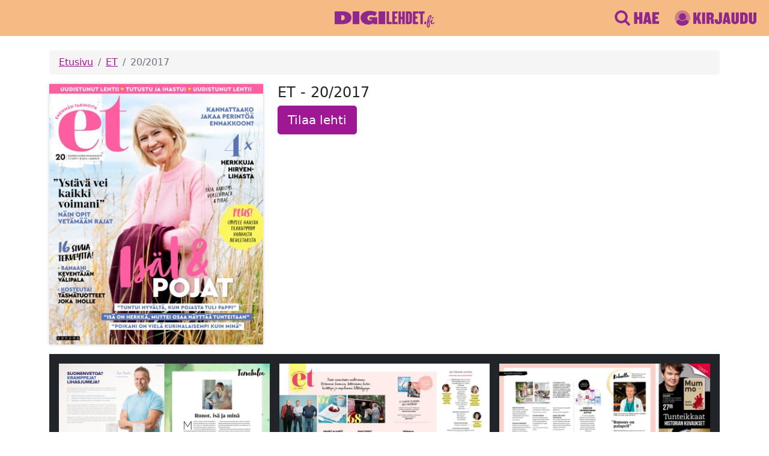

--- FILE ---
content_type: text/html; charset=utf-8
request_url: https://www.digilehdet.fi/et/89b15316-9e99-439a-8d73-5ad23266df89
body_size: 41681
content:
<!DOCTYPE html>
<html>
<head>
    
    <meta http-equiv="Content-type" content="text/html; charset=utf-8">
    <meta name="viewport" content="width=device-width, initial-scale=1.0">
    <meta name="apple-itunes-app" content="app-id=1124829780">
    <meta property="og:image" content="https://www.digilehdet.fi/static/img/og-image.png">
    <meta property="og:description" content="Tervetuloa rentoutumaan, inspiroitumaan ja viettämään laatuaikaa suosikkilehtiesi parissa!">
    <meta property="og:title" content="Digilehdet">
    <meta name="description" content="Tervetuloa rentoutumaan, inspiroitumaan ja viettämään laatuaikaa suosikkilehtiesi parissa! Digilehdet-palvelu kokoaa yhteen kaikki Sanoman rakastetut aikakauslehdet.">
    <meta name="facebook-domain-verification" content="9lfpijfr3hfskm9kvv2lzqr9fqfsc5" />
    <title>Digilehdet.fi</title>
    <link rel="icon" type="image/svg+xml" href="/static/img/assets/favicon.svg">
    <link rel="icon" type="image/png" href="/static/img/assets/favicon.png">
    <link rel="manifest" href="/static/manifest.json">
    <link rel="stylesheet" href="/static/css/custom-bootstrap.css">
    <link rel="stylesheet" href="/static/css/styles.css">
    
    
    <!-- Google Tag Manager -->
    <script>(function(w,d,s,l,i){w[l]=w[l]||[];w[l].push({'gtm.start':
    new Date().getTime(),event:'gtm.js'});var f=d.getElementsByTagName(s)[0],
    j=d.createElement(s),dl=l!='dataLayer'?'&l='+l:'';j.async=true;j.src=
    'https://cdn.pongo.sanoma.fi/gtm.js?id='+i+dl;f.parentNode.insertBefore(j,f);
    })(window,document,'script','dataLayer','GTM-NF86KQ');</script>
    <!--  Google Optimize -->
    <style>.async-hide { opacity: 0 !important} </style>
    <script>(function(a,s,y,n,c,h,i,d,e){s.className+=' '+y;h.start=1*new Date;
    h.end=i=function(){s.className=s.className.replace(RegExp(' ?'+y),'')};
    (a[n]=a[n]||[]).hide=h;setTimeout(function(){i();h.end=null},c);h.timeout=c;
    })(window,document.documentElement,'async-hide','dataLayer',4000,
    {'GTM-NF86KQ':true});</script>
    <!-- End Google Tag Manager & Google Optimize -->
    

    <script>
        var utag_data = {
            ad_site_name: "digilehdet-fi", // site identifier
            ad_page_fullcategory : [""], // Full category path. (string)
        }
    </script>
    <script src="https://assets.adobedtm.com/6cd318e2a33e/698257ade7ad/launch-35350569abf8.min.js" async></script>
</head>
<body class="d-flex flex-column not-authenticated">
    
    <!-- Google Tag Manager (noscript) -->
    <noscript><iframe src="https://cdn.pongo.sanoma.fi/ns.html?id=GTM-NF86KQ"
    height="0" width="0" style="display:none;visibility:hidden"></iframe></noscript>
    <!-- End Google Tag Manager (noscript) -->
    
    

<header class="header container-fluid">
    <div class="row align-items-center py-3">
        <div class="offset-lg-4 col-4 text-center">
            <a href="/"><img height="32" style="margin-bottom: -4px;" src="/static/img/assets/logo.svg"></a>
        </div>
        <div class="col-lg-4 col-8">
            
                <div class="px-1 px-sm-2 d-flex flex-nowrap justify-content-end header-menu" >
                    
    <a class="icon d-flex align-items-center me-4" href="/haku" >
        <img class="me-1" src="/static/img/assets/search-icon.svg" />
            
                <img class="d-none d-md-inline" src="/static/img/assets/search-button.svg" alt="Hae" />
            
    </a>

                    
    <a class="icon d-flex align-items-center me-4" href="/signin" >
        <img class="me-1" src="/static/img/assets/user-icon.svg" />
            
                <img class="d-none d-md-inline" src="/static/img/assets/signin-button.svg" alt="Kirjaudu sisään" />
            
    </a>

                </div>
            
        </div>
    </div>
</header>
    
    
    <div class="container mt-2 flex-grow-1">
      
<nav aria-label="breadcrumb" class="mt-3">
    <ol class="breadcrumb py-2 px-3 rounded-1">
      <li class="breadcrumb-item"><a href="/">Etusivu</a></li>
      
        <li class="breadcrumb-item ">
          
            <a href="/et">ET</a>
          
        </li>
      
        <li class="breadcrumb-item active">
          
            20/2017
          
        </li>
      
    </ol>
</nav>

      
<div class="row mb-3">
  <div class="col-6 col-md-6 col-lg-4">
    
    <a href="/issue/et/89b15316-9e99-439a-8d73-5ad23266df89">
      <div class="fluid-img-container loading" style="padding-bottom: 121.95121951219512%; background: #f5f5f5;">
        <div class="spinner">
            <div class="bounce1"></div>
            <div class="bounce2"></div>
            <div class="bounce3"></div>
          </div>
        <img class="img-fluid shadowed-image b-lazy" src="[data-uri]" data-src="https://data.richie.app/images/v1/authproxy-page-images/89b15316-9e99-439a-8d73-5ad23266df89/1=a5f396f9340b1451e8a71a7318351c2b628020fd">
      </div>
    </a>
  </div>
  <div class="col-6 col-md-6 col-lg-8">
    <h4>ET - 20/2017</h4>
    
        <a class="btn btn-lg btn-digilehdet" href="https://tilaa.sanoma.fi/et?showPaymentPeriodList=true&amp;showOfferDetails=true&amp;offer=8&amp;defaultAid=true&amp;ref=digilehdet">Tilaa lehti</a>
    
  </div>
</div>

<div class="row bg-dark p-2 mx-sm-0">
  
    <div class="col-12 col-sm-6 col-lg-4 p-2">
        
            <div  class="fluid-img-container loading spread-image" style="padding-bottom: 60.97560975609756%">
                <div class="spinner">
                <div class="bounce1"></div>
                <div class="bounce2"></div>
                <div class="bounce3"></div>
                </div>
            <img class="img-fluid b-lazy" style="width: 100.0%" src="[data-uri]" data-src="https://data.richie.app/images/v1/authproxy-page-images/89b15316-9e99-439a-8d73-5ad23266df89/2=a5f396f9340b1451e8a71a7318351c2b628020fd">
            </div>
        
    </div>
  
    <div class="col-12 col-sm-6 col-lg-4 p-2">
        
            <div  class="fluid-img-container loading spread-image" style="padding-bottom: 60.97560975609756%">
                <div class="spinner">
                <div class="bounce1"></div>
                <div class="bounce2"></div>
                <div class="bounce3"></div>
                </div>
            <img class="img-fluid b-lazy" style="width: 100.0%" src="[data-uri]" data-src="https://data.richie.app/images/v1/authproxy-page-images/89b15316-9e99-439a-8d73-5ad23266df89/4=a5f396f9340b1451e8a71a7318351c2b628020fd">
            </div>
        
    </div>
  
    <div class="col-12 col-sm-6 col-lg-4 p-2">
        
            <div  class="fluid-img-container loading spread-image" style="padding-bottom: 60.97560975609756%">
                <div class="spinner">
                <div class="bounce1"></div>
                <div class="bounce2"></div>
                <div class="bounce3"></div>
                </div>
            <img class="img-fluid b-lazy" style="width: 100.0%" src="[data-uri]" data-src="https://data.richie.app/images/v1/authproxy-page-images/89b15316-9e99-439a-8d73-5ad23266df89/6=a5f396f9340b1451e8a71a7318351c2b628020fd">
            </div>
        
    </div>
  
    <div class="col-12 col-sm-6 col-lg-4 p-2">
        
            <div  class="fluid-img-container loading spread-image" style="padding-bottom: 60.97560975609756%">
                <div class="spinner">
                <div class="bounce1"></div>
                <div class="bounce2"></div>
                <div class="bounce3"></div>
                </div>
            <img class="img-fluid b-lazy" style="width: 100.0%" src="[data-uri]" data-src="https://data.richie.app/images/v1/authproxy-page-images/89b15316-9e99-439a-8d73-5ad23266df89/8=a5f396f9340b1451e8a71a7318351c2b628020fd">
            </div>
        
    </div>
  
    <div class="col-12 col-sm-6 col-lg-4 p-2">
        
            <div  class="fluid-img-container loading spread-image" style="padding-bottom: 60.97560975609756%">
                <div class="spinner">
                <div class="bounce1"></div>
                <div class="bounce2"></div>
                <div class="bounce3"></div>
                </div>
            <img class="img-fluid b-lazy" style="width: 100.0%" src="[data-uri]" data-src="https://data.richie.app/images/v1/authproxy-page-images/89b15316-9e99-439a-8d73-5ad23266df89/10=a5f396f9340b1451e8a71a7318351c2b628020fd">
            </div>
        
    </div>
  
    <div class="col-12 col-sm-6 col-lg-4 p-2">
        
            <div  class="fluid-img-container loading spread-image" style="padding-bottom: 60.97560975609756%">
                <div class="spinner">
                <div class="bounce1"></div>
                <div class="bounce2"></div>
                <div class="bounce3"></div>
                </div>
            <img class="img-fluid b-lazy" style="width: 100.0%" src="[data-uri]" data-src="https://data.richie.app/images/v1/authproxy-page-images/89b15316-9e99-439a-8d73-5ad23266df89/12=a5f396f9340b1451e8a71a7318351c2b628020fd">
            </div>
        
    </div>
  
    <div class="col-12 col-sm-6 col-lg-4 p-2">
        
            <div  class="fluid-img-container loading spread-image" style="padding-bottom: 60.97560975609756%">
                <div class="spinner">
                <div class="bounce1"></div>
                <div class="bounce2"></div>
                <div class="bounce3"></div>
                </div>
            <img class="img-fluid b-lazy" style="width: 100.0%" src="[data-uri]" data-src="https://data.richie.app/images/v1/authproxy-page-images/89b15316-9e99-439a-8d73-5ad23266df89/14=a5f396f9340b1451e8a71a7318351c2b628020fd">
            </div>
        
    </div>
  
    <div class="col-12 col-sm-6 col-lg-4 p-2">
        
            <div  class="fluid-img-container loading spread-image" style="padding-bottom: 60.97560975609756%">
                <div class="spinner">
                <div class="bounce1"></div>
                <div class="bounce2"></div>
                <div class="bounce3"></div>
                </div>
            <img class="img-fluid b-lazy" style="width: 100.0%" src="[data-uri]" data-src="https://data.richie.app/images/v1/authproxy-page-images/89b15316-9e99-439a-8d73-5ad23266df89/16=a5f396f9340b1451e8a71a7318351c2b628020fd">
            </div>
        
    </div>
  
    <div class="col-12 col-sm-6 col-lg-4 p-2">
        
            <div  class="fluid-img-container loading spread-image" style="padding-bottom: 60.97560975609756%">
                <div class="spinner">
                <div class="bounce1"></div>
                <div class="bounce2"></div>
                <div class="bounce3"></div>
                </div>
            <img class="img-fluid b-lazy" style="width: 100.0%" src="[data-uri]" data-src="https://data.richie.app/images/v1/authproxy-page-images/89b15316-9e99-439a-8d73-5ad23266df89/18=a5f396f9340b1451e8a71a7318351c2b628020fd">
            </div>
        
    </div>
  
    <div class="col-12 col-sm-6 col-lg-4 p-2">
        
            <div  class="fluid-img-container loading spread-image" style="padding-bottom: 60.97560975609756%">
                <div class="spinner">
                <div class="bounce1"></div>
                <div class="bounce2"></div>
                <div class="bounce3"></div>
                </div>
            <img class="img-fluid b-lazy" style="width: 100.0%" src="[data-uri]" data-src="https://data.richie.app/images/v1/authproxy-page-images/89b15316-9e99-439a-8d73-5ad23266df89/20=a5f396f9340b1451e8a71a7318351c2b628020fd">
            </div>
        
    </div>
  
    <div class="col-12 col-sm-6 col-lg-4 p-2">
        
            <div  class="fluid-img-container loading spread-image" style="padding-bottom: 60.97560975609756%">
                <div class="spinner">
                <div class="bounce1"></div>
                <div class="bounce2"></div>
                <div class="bounce3"></div>
                </div>
            <img class="img-fluid b-lazy" style="width: 100.0%" src="[data-uri]" data-src="https://data.richie.app/images/v1/authproxy-page-images/89b15316-9e99-439a-8d73-5ad23266df89/22=a5f396f9340b1451e8a71a7318351c2b628020fd">
            </div>
        
    </div>
  
    <div class="col-12 col-sm-6 col-lg-4 p-2">
        
            <div  class="fluid-img-container loading spread-image" style="padding-bottom: 60.97560975609756%">
                <div class="spinner">
                <div class="bounce1"></div>
                <div class="bounce2"></div>
                <div class="bounce3"></div>
                </div>
            <img class="img-fluid b-lazy" style="width: 100.0%" src="[data-uri]" data-src="https://data.richie.app/images/v1/authproxy-page-images/89b15316-9e99-439a-8d73-5ad23266df89/24=a5f396f9340b1451e8a71a7318351c2b628020fd">
            </div>
        
    </div>
  
    <div class="col-12 col-sm-6 col-lg-4 p-2">
        
            <div  class="fluid-img-container loading spread-image" style="padding-bottom: 60.97560975609756%">
                <div class="spinner">
                <div class="bounce1"></div>
                <div class="bounce2"></div>
                <div class="bounce3"></div>
                </div>
            <img class="img-fluid b-lazy" style="width: 100.0%" src="[data-uri]" data-src="https://data.richie.app/images/v1/authproxy-page-images/89b15316-9e99-439a-8d73-5ad23266df89/26=a5f396f9340b1451e8a71a7318351c2b628020fd">
            </div>
        
    </div>
  
    <div class="col-12 col-sm-6 col-lg-4 p-2">
        
            <div  class="fluid-img-container loading spread-image" style="padding-bottom: 60.97560975609756%">
                <div class="spinner">
                <div class="bounce1"></div>
                <div class="bounce2"></div>
                <div class="bounce3"></div>
                </div>
            <img class="img-fluid b-lazy" style="width: 100.0%" src="[data-uri]" data-src="https://data.richie.app/images/v1/authproxy-page-images/89b15316-9e99-439a-8d73-5ad23266df89/28=a5f396f9340b1451e8a71a7318351c2b628020fd">
            </div>
        
    </div>
  
    <div class="col-12 col-sm-6 col-lg-4 p-2">
        
            <div  class="fluid-img-container loading spread-image" style="padding-bottom: 60.97560975609756%">
                <div class="spinner">
                <div class="bounce1"></div>
                <div class="bounce2"></div>
                <div class="bounce3"></div>
                </div>
            <img class="img-fluid b-lazy" style="width: 100.0%" src="[data-uri]" data-src="https://data.richie.app/images/v1/authproxy-page-images/89b15316-9e99-439a-8d73-5ad23266df89/30=a5f396f9340b1451e8a71a7318351c2b628020fd">
            </div>
        
    </div>
  
    <div class="col-12 col-sm-6 col-lg-4 p-2">
        
            <div  class="fluid-img-container loading spread-image" style="padding-bottom: 60.97560975609756%">
                <div class="spinner">
                <div class="bounce1"></div>
                <div class="bounce2"></div>
                <div class="bounce3"></div>
                </div>
            <img class="img-fluid b-lazy" style="width: 100.0%" src="[data-uri]" data-src="https://data.richie.app/images/v1/authproxy-page-images/89b15316-9e99-439a-8d73-5ad23266df89/32=a5f396f9340b1451e8a71a7318351c2b628020fd">
            </div>
        
    </div>
  
    <div class="col-12 col-sm-6 col-lg-4 p-2">
        
            <div  class="fluid-img-container loading spread-image" style="padding-bottom: 60.97560975609756%">
                <div class="spinner">
                <div class="bounce1"></div>
                <div class="bounce2"></div>
                <div class="bounce3"></div>
                </div>
            <img class="img-fluid b-lazy" style="width: 100.0%" src="[data-uri]" data-src="https://data.richie.app/images/v1/authproxy-page-images/89b15316-9e99-439a-8d73-5ad23266df89/34=a5f396f9340b1451e8a71a7318351c2b628020fd">
            </div>
        
    </div>
  
    <div class="col-12 col-sm-6 col-lg-4 p-2">
        
            <div  class="fluid-img-container loading spread-image" style="padding-bottom: 60.97560975609756%">
                <div class="spinner">
                <div class="bounce1"></div>
                <div class="bounce2"></div>
                <div class="bounce3"></div>
                </div>
            <img class="img-fluid b-lazy" style="width: 100.0%" src="[data-uri]" data-src="https://data.richie.app/images/v1/authproxy-page-images/89b15316-9e99-439a-8d73-5ad23266df89/36=a5f396f9340b1451e8a71a7318351c2b628020fd">
            </div>
        
    </div>
  
    <div class="col-12 col-sm-6 col-lg-4 p-2">
        
            <div  class="fluid-img-container loading spread-image" style="padding-bottom: 60.97560975609756%">
                <div class="spinner">
                <div class="bounce1"></div>
                <div class="bounce2"></div>
                <div class="bounce3"></div>
                </div>
            <img class="img-fluid b-lazy" style="width: 100.0%" src="[data-uri]" data-src="https://data.richie.app/images/v1/authproxy-page-images/89b15316-9e99-439a-8d73-5ad23266df89/38=a5f396f9340b1451e8a71a7318351c2b628020fd">
            </div>
        
    </div>
  
    <div class="col-12 col-sm-6 col-lg-4 p-2">
        
            <div  class="fluid-img-container loading spread-image" style="padding-bottom: 60.97560975609756%">
                <div class="spinner">
                <div class="bounce1"></div>
                <div class="bounce2"></div>
                <div class="bounce3"></div>
                </div>
            <img class="img-fluid b-lazy" style="width: 100.0%" src="[data-uri]" data-src="https://data.richie.app/images/v1/authproxy-page-images/89b15316-9e99-439a-8d73-5ad23266df89/40=a5f396f9340b1451e8a71a7318351c2b628020fd">
            </div>
        
    </div>
  
    <div class="col-12 col-sm-6 col-lg-4 p-2">
        
            <div  class="fluid-img-container loading spread-image" style="padding-bottom: 60.97560975609756%">
                <div class="spinner">
                <div class="bounce1"></div>
                <div class="bounce2"></div>
                <div class="bounce3"></div>
                </div>
            <img class="img-fluid b-lazy" style="width: 100.0%" src="[data-uri]" data-src="https://data.richie.app/images/v1/authproxy-page-images/89b15316-9e99-439a-8d73-5ad23266df89/42=a5f396f9340b1451e8a71a7318351c2b628020fd">
            </div>
        
    </div>
  
    <div class="col-12 col-sm-6 col-lg-4 p-2">
        
            <div  class="fluid-img-container loading spread-image" style="padding-bottom: 60.97560975609756%">
                <div class="spinner">
                <div class="bounce1"></div>
                <div class="bounce2"></div>
                <div class="bounce3"></div>
                </div>
            <img class="img-fluid b-lazy" style="width: 100.0%" src="[data-uri]" data-src="https://data.richie.app/images/v1/authproxy-page-images/89b15316-9e99-439a-8d73-5ad23266df89/44=a5f396f9340b1451e8a71a7318351c2b628020fd">
            </div>
        
    </div>
  
    <div class="col-12 col-sm-6 col-lg-4 p-2">
        
            <div  class="fluid-img-container loading spread-image" style="padding-bottom: 60.97560975609756%">
                <div class="spinner">
                <div class="bounce1"></div>
                <div class="bounce2"></div>
                <div class="bounce3"></div>
                </div>
            <img class="img-fluid b-lazy" style="width: 100.0%" src="[data-uri]" data-src="https://data.richie.app/images/v1/authproxy-page-images/89b15316-9e99-439a-8d73-5ad23266df89/46=a5f396f9340b1451e8a71a7318351c2b628020fd">
            </div>
        
    </div>
  
    <div class="col-12 col-sm-6 col-lg-4 p-2">
        
            <div  class="fluid-img-container loading spread-image" style="padding-bottom: 60.97560975609756%">
                <div class="spinner">
                <div class="bounce1"></div>
                <div class="bounce2"></div>
                <div class="bounce3"></div>
                </div>
            <img class="img-fluid b-lazy" style="width: 100.0%" src="[data-uri]" data-src="https://data.richie.app/images/v1/authproxy-page-images/89b15316-9e99-439a-8d73-5ad23266df89/48=a5f396f9340b1451e8a71a7318351c2b628020fd">
            </div>
        
    </div>
  
    <div class="col-12 col-sm-6 col-lg-4 p-2">
        
            <div  class="fluid-img-container loading spread-image" style="padding-bottom: 60.97560975609756%">
                <div class="spinner">
                <div class="bounce1"></div>
                <div class="bounce2"></div>
                <div class="bounce3"></div>
                </div>
            <img class="img-fluid b-lazy" style="width: 100.0%" src="[data-uri]" data-src="https://data.richie.app/images/v1/authproxy-page-images/89b15316-9e99-439a-8d73-5ad23266df89/50=a5f396f9340b1451e8a71a7318351c2b628020fd">
            </div>
        
    </div>
  
    <div class="col-12 col-sm-6 col-lg-4 p-2">
        
            <div  class="fluid-img-container loading spread-image" style="padding-bottom: 60.97560975609756%">
                <div class="spinner">
                <div class="bounce1"></div>
                <div class="bounce2"></div>
                <div class="bounce3"></div>
                </div>
            <img class="img-fluid b-lazy" style="width: 100.0%" src="[data-uri]" data-src="https://data.richie.app/images/v1/authproxy-page-images/89b15316-9e99-439a-8d73-5ad23266df89/52=a5f396f9340b1451e8a71a7318351c2b628020fd">
            </div>
        
    </div>
  
    <div class="col-12 col-sm-6 col-lg-4 p-2">
        
            <div  class="fluid-img-container loading spread-image" style="padding-bottom: 60.97560975609756%">
                <div class="spinner">
                <div class="bounce1"></div>
                <div class="bounce2"></div>
                <div class="bounce3"></div>
                </div>
            <img class="img-fluid b-lazy" style="width: 100.0%" src="[data-uri]" data-src="https://data.richie.app/images/v1/authproxy-page-images/89b15316-9e99-439a-8d73-5ad23266df89/54=a5f396f9340b1451e8a71a7318351c2b628020fd">
            </div>
        
    </div>
  
    <div class="col-12 col-sm-6 col-lg-4 p-2">
        
            <div  class="fluid-img-container loading spread-image" style="padding-bottom: 60.97560975609756%">
                <div class="spinner">
                <div class="bounce1"></div>
                <div class="bounce2"></div>
                <div class="bounce3"></div>
                </div>
            <img class="img-fluid b-lazy" style="width: 100.0%" src="[data-uri]" data-src="https://data.richie.app/images/v1/authproxy-page-images/89b15316-9e99-439a-8d73-5ad23266df89/56=a5f396f9340b1451e8a71a7318351c2b628020fd">
            </div>
        
    </div>
  
    <div class="col-12 col-sm-6 col-lg-4 p-2">
        
            <div  class="fluid-img-container loading spread-image" style="padding-bottom: 60.97560975609756%">
                <div class="spinner">
                <div class="bounce1"></div>
                <div class="bounce2"></div>
                <div class="bounce3"></div>
                </div>
            <img class="img-fluid b-lazy" style="width: 100.0%" src="[data-uri]" data-src="https://data.richie.app/images/v1/authproxy-page-images/89b15316-9e99-439a-8d73-5ad23266df89/58=a5f396f9340b1451e8a71a7318351c2b628020fd">
            </div>
        
    </div>
  
    <div class="col-12 col-sm-6 col-lg-4 p-2">
        
            <div  class="fluid-img-container loading spread-image" style="padding-bottom: 60.97560975609756%">
                <div class="spinner">
                <div class="bounce1"></div>
                <div class="bounce2"></div>
                <div class="bounce3"></div>
                </div>
            <img class="img-fluid b-lazy" style="width: 100.0%" src="[data-uri]" data-src="https://data.richie.app/images/v1/authproxy-page-images/89b15316-9e99-439a-8d73-5ad23266df89/60=a5f396f9340b1451e8a71a7318351c2b628020fd">
            </div>
        
    </div>
  
    <div class="col-12 col-sm-6 col-lg-4 p-2">
        
            <div  class="fluid-img-container loading spread-image" style="padding-bottom: 60.97560975609756%">
                <div class="spinner">
                <div class="bounce1"></div>
                <div class="bounce2"></div>
                <div class="bounce3"></div>
                </div>
            <img class="img-fluid b-lazy" style="width: 100.0%" src="[data-uri]" data-src="https://data.richie.app/images/v1/authproxy-page-images/89b15316-9e99-439a-8d73-5ad23266df89/62=a5f396f9340b1451e8a71a7318351c2b628020fd">
            </div>
        
    </div>
  
    <div class="col-12 col-sm-6 col-lg-4 p-2">
        
            <div  class="fluid-img-container loading spread-image" style="padding-bottom: 60.97560975609756%">
                <div class="spinner">
                <div class="bounce1"></div>
                <div class="bounce2"></div>
                <div class="bounce3"></div>
                </div>
            <img class="img-fluid b-lazy" style="width: 100.0%" src="[data-uri]" data-src="https://data.richie.app/images/v1/authproxy-page-images/89b15316-9e99-439a-8d73-5ad23266df89/64=a5f396f9340b1451e8a71a7318351c2b628020fd">
            </div>
        
    </div>
  
    <div class="col-12 col-sm-6 col-lg-4 p-2">
        
            <div  class="fluid-img-container loading spread-image" style="padding-bottom: 60.97560975609756%">
                <div class="spinner">
                <div class="bounce1"></div>
                <div class="bounce2"></div>
                <div class="bounce3"></div>
                </div>
            <img class="img-fluid b-lazy" style="width: 100.0%" src="[data-uri]" data-src="https://data.richie.app/images/v1/authproxy-page-images/89b15316-9e99-439a-8d73-5ad23266df89/66=a5f396f9340b1451e8a71a7318351c2b628020fd">
            </div>
        
    </div>
  
    <div class="col-12 col-sm-6 col-lg-4 p-2">
        
            <div  class="fluid-img-container loading spread-image" style="padding-bottom: 60.97560975609756%">
                <div class="spinner">
                <div class="bounce1"></div>
                <div class="bounce2"></div>
                <div class="bounce3"></div>
                </div>
            <img class="img-fluid b-lazy" style="width: 100.0%" src="[data-uri]" data-src="https://data.richie.app/images/v1/authproxy-page-images/89b15316-9e99-439a-8d73-5ad23266df89/68=a5f396f9340b1451e8a71a7318351c2b628020fd">
            </div>
        
    </div>
  
    <div class="col-12 col-sm-6 col-lg-4 p-2">
        
            <div  class="fluid-img-container loading spread-image" style="padding-bottom: 60.97560975609756%">
                <div class="spinner">
                <div class="bounce1"></div>
                <div class="bounce2"></div>
                <div class="bounce3"></div>
                </div>
            <img class="img-fluid b-lazy" style="width: 100.0%" src="[data-uri]" data-src="https://data.richie.app/images/v1/authproxy-page-images/89b15316-9e99-439a-8d73-5ad23266df89/70=a5f396f9340b1451e8a71a7318351c2b628020fd">
            </div>
        
    </div>
  
    <div class="col-12 col-sm-6 col-lg-4 p-2">
        
            <div  class="fluid-img-container loading spread-image" style="padding-bottom: 60.97560975609756%">
                <div class="spinner">
                <div class="bounce1"></div>
                <div class="bounce2"></div>
                <div class="bounce3"></div>
                </div>
            <img class="img-fluid b-lazy" style="width: 100.0%" src="[data-uri]" data-src="https://data.richie.app/images/v1/authproxy-page-images/89b15316-9e99-439a-8d73-5ad23266df89/72=a5f396f9340b1451e8a71a7318351c2b628020fd">
            </div>
        
    </div>
  
    <div class="col-12 col-sm-6 col-lg-4 p-2">
        
            <div  class="fluid-img-container loading spread-image" style="padding-bottom: 60.97560975609756%">
                <div class="spinner">
                <div class="bounce1"></div>
                <div class="bounce2"></div>
                <div class="bounce3"></div>
                </div>
            <img class="img-fluid b-lazy" style="width: 100.0%" src="[data-uri]" data-src="https://data.richie.app/images/v1/authproxy-page-images/89b15316-9e99-439a-8d73-5ad23266df89/74=a5f396f9340b1451e8a71a7318351c2b628020fd">
            </div>
        
    </div>
  
    <div class="col-12 col-sm-6 col-lg-4 p-2">
        
            <div  class="fluid-img-container loading spread-image" style="padding-bottom: 60.97560975609756%">
                <div class="spinner">
                <div class="bounce1"></div>
                <div class="bounce2"></div>
                <div class="bounce3"></div>
                </div>
            <img class="img-fluid b-lazy" style="width: 100.0%" src="[data-uri]" data-src="https://data.richie.app/images/v1/authproxy-page-images/89b15316-9e99-439a-8d73-5ad23266df89/76=a5f396f9340b1451e8a71a7318351c2b628020fd">
            </div>
        
    </div>
  
    <div class="col-12 col-sm-6 col-lg-4 p-2">
        
            <div  class="fluid-img-container loading spread-image" style="padding-bottom: 60.97560975609756%">
                <div class="spinner">
                <div class="bounce1"></div>
                <div class="bounce2"></div>
                <div class="bounce3"></div>
                </div>
            <img class="img-fluid b-lazy" style="width: 100.0%" src="[data-uri]" data-src="https://data.richie.app/images/v1/authproxy-page-images/89b15316-9e99-439a-8d73-5ad23266df89/78=a5f396f9340b1451e8a71a7318351c2b628020fd">
            </div>
        
    </div>
  
    <div class="col-12 col-sm-6 col-lg-4 p-2">
        
            <div  class="fluid-img-container loading spread-image" style="padding-bottom: 60.97560975609756%">
                <div class="spinner">
                <div class="bounce1"></div>
                <div class="bounce2"></div>
                <div class="bounce3"></div>
                </div>
            <img class="img-fluid b-lazy" style="width: 100.0%" src="[data-uri]" data-src="https://data.richie.app/images/v1/authproxy-page-images/89b15316-9e99-439a-8d73-5ad23266df89/80=a5f396f9340b1451e8a71a7318351c2b628020fd">
            </div>
        
    </div>
  
    <div class="col-12 col-sm-6 col-lg-4 p-2">
        
            <div  class="fluid-img-container loading spread-image" style="padding-bottom: 60.97560975609756%">
                <div class="spinner">
                <div class="bounce1"></div>
                <div class="bounce2"></div>
                <div class="bounce3"></div>
                </div>
            <img class="img-fluid b-lazy" style="width: 100.0%" src="[data-uri]" data-src="https://data.richie.app/images/v1/authproxy-page-images/89b15316-9e99-439a-8d73-5ad23266df89/82=a5f396f9340b1451e8a71a7318351c2b628020fd">
            </div>
        
    </div>
  
    <div class="col-12 col-sm-6 col-lg-4 p-2">
        
            <div  class="fluid-img-container loading spread-image" style="padding-bottom: 60.97560975609756%">
                <div class="spinner">
                <div class="bounce1"></div>
                <div class="bounce2"></div>
                <div class="bounce3"></div>
                </div>
            <img class="img-fluid b-lazy" style="width: 100.0%" src="[data-uri]" data-src="https://data.richie.app/images/v1/authproxy-page-images/89b15316-9e99-439a-8d73-5ad23266df89/84=a5f396f9340b1451e8a71a7318351c2b628020fd">
            </div>
        
    </div>
  
    <div class="col-12 col-sm-6 col-lg-4 p-2">
        
            <div  class="fluid-img-container loading spread-image" style="padding-bottom: 60.97560975609756%">
                <div class="spinner">
                <div class="bounce1"></div>
                <div class="bounce2"></div>
                <div class="bounce3"></div>
                </div>
            <img class="img-fluid b-lazy" style="width: 100.0%" src="[data-uri]" data-src="https://data.richie.app/images/v1/authproxy-page-images/89b15316-9e99-439a-8d73-5ad23266df89/86=a5f396f9340b1451e8a71a7318351c2b628020fd">
            </div>
        
    </div>
  
    <div class="col-12 col-sm-6 col-lg-4 p-2">
        
            <div  class="fluid-img-container loading spread-image" style="padding-bottom: 60.97560975609756%">
                <div class="spinner">
                <div class="bounce1"></div>
                <div class="bounce2"></div>
                <div class="bounce3"></div>
                </div>
            <img class="img-fluid b-lazy" style="width: 100.0%" src="[data-uri]" data-src="https://data.richie.app/images/v1/authproxy-page-images/89b15316-9e99-439a-8d73-5ad23266df89/88=a5f396f9340b1451e8a71a7318351c2b628020fd">
            </div>
        
    </div>
  
    <div class="col-12 col-sm-6 col-lg-4 p-2">
        
            <div  class="fluid-img-container loading spread-image" style="padding-bottom: 60.97560975609756%">
                <div class="spinner">
                <div class="bounce1"></div>
                <div class="bounce2"></div>
                <div class="bounce3"></div>
                </div>
            <img class="img-fluid b-lazy" style="width: 100.0%" src="[data-uri]" data-src="https://data.richie.app/images/v1/authproxy-page-images/89b15316-9e99-439a-8d73-5ad23266df89/90=a5f396f9340b1451e8a71a7318351c2b628020fd">
            </div>
        
    </div>
  
    <div class="col-12 col-sm-6 col-lg-4 p-2">
        
            <div  class="fluid-img-container loading spread-image" style="padding-bottom: 60.97560975609756%">
                <div class="spinner">
                <div class="bounce1"></div>
                <div class="bounce2"></div>
                <div class="bounce3"></div>
                </div>
            <img class="img-fluid b-lazy" style="width: 100.0%" src="[data-uri]" data-src="https://data.richie.app/images/v1/authproxy-page-images/89b15316-9e99-439a-8d73-5ad23266df89/92=a5f396f9340b1451e8a71a7318351c2b628020fd">
            </div>
        
    </div>
  
    <div class="col-12 col-sm-6 col-lg-4 p-2">
        
            <div  class="fluid-img-container loading spread-image" style="padding-bottom: 60.97560975609756%">
                <div class="spinner">
                <div class="bounce1"></div>
                <div class="bounce2"></div>
                <div class="bounce3"></div>
                </div>
            <img class="img-fluid b-lazy" style="width: 100.0%" src="[data-uri]" data-src="https://data.richie.app/images/v1/authproxy-page-images/89b15316-9e99-439a-8d73-5ad23266df89/94=a5f396f9340b1451e8a71a7318351c2b628020fd">
            </div>
        
    </div>
  
    <div class="col-12 col-sm-6 col-lg-4 p-2">
        
            <div  class="fluid-img-container loading spread-image" style="padding-bottom: 60.97560975609756%">
                <div class="spinner">
                <div class="bounce1"></div>
                <div class="bounce2"></div>
                <div class="bounce3"></div>
                </div>
            <img class="img-fluid b-lazy" style="width: 100.0%" src="[data-uri]" data-src="https://data.richie.app/images/v1/authproxy-page-images/89b15316-9e99-439a-8d73-5ad23266df89/96=a5f396f9340b1451e8a71a7318351c2b628020fd">
            </div>
        
    </div>
  
    <div class="col-12 col-sm-6 col-lg-4 p-2">
        
            <div  class="fluid-img-container loading spread-image" style="padding-bottom: 60.97560975609756%">
                <div class="spinner">
                <div class="bounce1"></div>
                <div class="bounce2"></div>
                <div class="bounce3"></div>
                </div>
            <img class="img-fluid b-lazy" style="width: 100.0%" src="[data-uri]" data-src="https://data.richie.app/images/v1/authproxy-page-images/89b15316-9e99-439a-8d73-5ad23266df89/98=a5f396f9340b1451e8a71a7318351c2b628020fd">
            </div>
        
    </div>
  
    <div class="col-12 col-sm-6 col-lg-4 p-2">
        
            <div  class="fluid-img-container loading spread-image" style="padding-bottom: 60.97560975609756%">
                <div class="spinner">
                <div class="bounce1"></div>
                <div class="bounce2"></div>
                <div class="bounce3"></div>
                </div>
            <img class="img-fluid b-lazy" style="width: 50.0%" src="[data-uri]" data-src="https://data.richie.app/images/v1/authproxy-page-images/89b15316-9e99-439a-8d73-5ad23266df89/100=a5f396f9340b1451e8a71a7318351c2b628020fd">
            </div>
        
    </div>
  
</div>

    </div>
    <footer class="my-3 container">
  <div class="d-flex flex-wrap justify-content-center align-items-center">
      <a href="https://itunes.apple.com/fi/app/digilehdet/id1124829780?l=fi&mt=8">
        <img class="m-2" style="height: 45px;" src="/static/img/apple-appstore-badge.svg" />
      </a>
      <a href="https://play.google.com/store/apps/details?id=fi.digilehdet">
        <img class="m-2" style="height: 45px;" src="/static/img/google-play-badge.png" />
      </a>
  </div>
  <div class="text-center mt-4">
	  <a class="btn btn-link" href="/tietoa-palvelusta">Tietoa palvelusta</a>
      <a class="btn btn-link" href="/ota-yhteytta">Ota yhteyttä</a>
      <a class="btn btn-link" href="/kayttoehdot">Käyttöehdot</a>
      <a class="btn btn-link" href="/usein-kysyttya">Usein kysyttyä</a>
      <a class="btn btn-link" href="https://sanoma.fi/tietoa-meista/tietosuoja/tietosuojalauseke/" target="_blank" rel="noopener">Tietosuoja</a>
      <a class="btn btn-link" href="https://sanoma.fi/tietoa-meista/tietosuoja/evastekaytannot/" target="_blank" rel="noopener">Evästekäytännöt</a>
      <a class="btn btn-link" href="#" onclick="utag.link({event_name:'cmp_privacy_manager', event_action: 'show'}); return false">Evästeasetukset</a>
  </div>
  <div class="text-center text-secondary my-3">&copy; Sanoma Media Finland Oy</div>
</footer>
    
    <script src="/static/js/custom-bootstrap.js"></script>
    <script src="/static/js/blazy.min.js"></script>
    <script src="/static/js/main.js"></script>
    
    
    
</body>
</html>